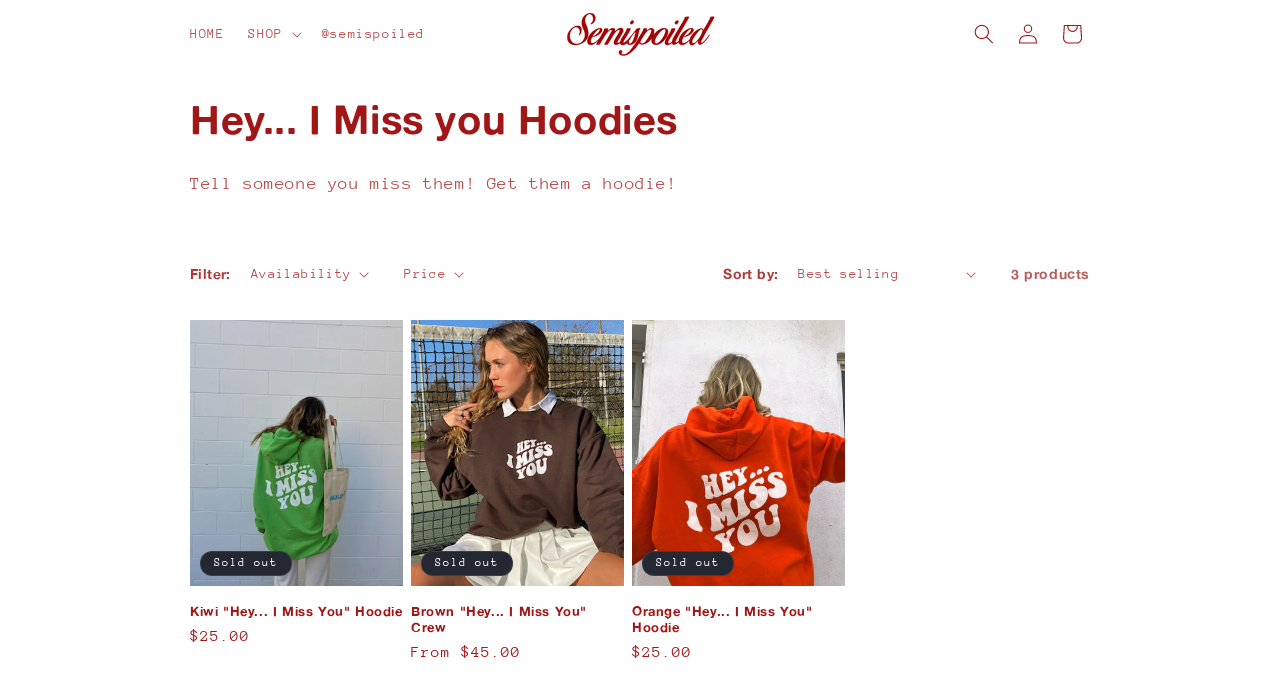

--- FILE ---
content_type: text/css
request_url: https://semispoiled.com/cdn/shop/t/18/assets/component-swatch-input.css?v=61683592951238328641743015727
body_size: -161
content:
.swatch-input__input+.swatch-input__label{--swatch-input--border-radius: 50%;display:inline-block;max-width:100%;border-radius:var(--swatch-input--border-radius);cursor:pointer;outline-offset:.2rem;outline-color:transparent;outline-style:solid;transition-property:outline-color,outline-width,box-shadow;transition-duration:var(--duration-short);transition-timing-function:ease;forced-color-adjust:none}.swatch-input__input+.swatch-input__label.swatch-input__label--square{--swatch-input--border-radius: .2rem}.swatch-input__input:active+.swatch-input__label,.swatch-input__input:checked+.swatch-input__label{outline:.1rem solid rgb(var(--color-foreground))}.swatch-input__input+.swatch-input__label:hover,.swatch-input__input:hover+.swatch-input__label{outline:.2rem solid rgba(var(--color-foreground),.4)}.swatch-input__input:focus-visible+.swatch-input__label{outline:.2rem solid rgba(var(--color-foreground),.5);box-shadow:0 0 0 .2rem rgb(var(--color-background)),0 0 .1rem .5rem rgba(var(--color-foreground),.25)}.swatch-input__input:active:focus-visible+.swatch-input__label,.swatch-input__input:checked:focus-visible+.swatch-input__label{outline:.1rem solid rgb(var(--color-foreground));box-shadow:0 0 0 .2rem rgb(var(--color-background)),0 0 .1rem .4rem rgba(var(--color-foreground),.25)}.swatch-input__input.visually-disabled:not(:active):not(:checked)+.swatch-input__label{transition:none}.swatch-input__input.visually-disabled:not(:active):not(:checked)+.swatch-input__label:hover{outline:none}.swatch-input__input:disabled+.swatch-input__label{pointer-events:none}.swatch-input__input:disabled+.swatch-input__label>.swatch,.swatch-input__input.visually-disabled+.swatch-input__label>.swatch{position:relative;overflow:hidden}.swatch-input__input:disabled+.swatch-input__label>.swatch,.swatch-input__input.visually-disabled+.swatch-input__label>.swatch{opacity:.4}.swatch-input__input:disabled+.swatch-input__label>.swatch:after,.swatch-input__input.visually-disabled+.swatch-input__label>.swatch:after{--diagonal--size: calc(var(--swatch-input--size) * 1.414);--crossed-line--size: .1rem;content:"";position:absolute;bottom:calc(var(--crossed-line--size) * -.5);left:0;width:var(--diagonal--size);height:var(--crossed-line--size);background-color:rgb(var(--color-foreground));transform:rotate(-45deg);transform-origin:left}
/*# sourceMappingURL=/cdn/shop/t/18/assets/component-swatch-input.css.map?v=61683592951238328641743015727 */
